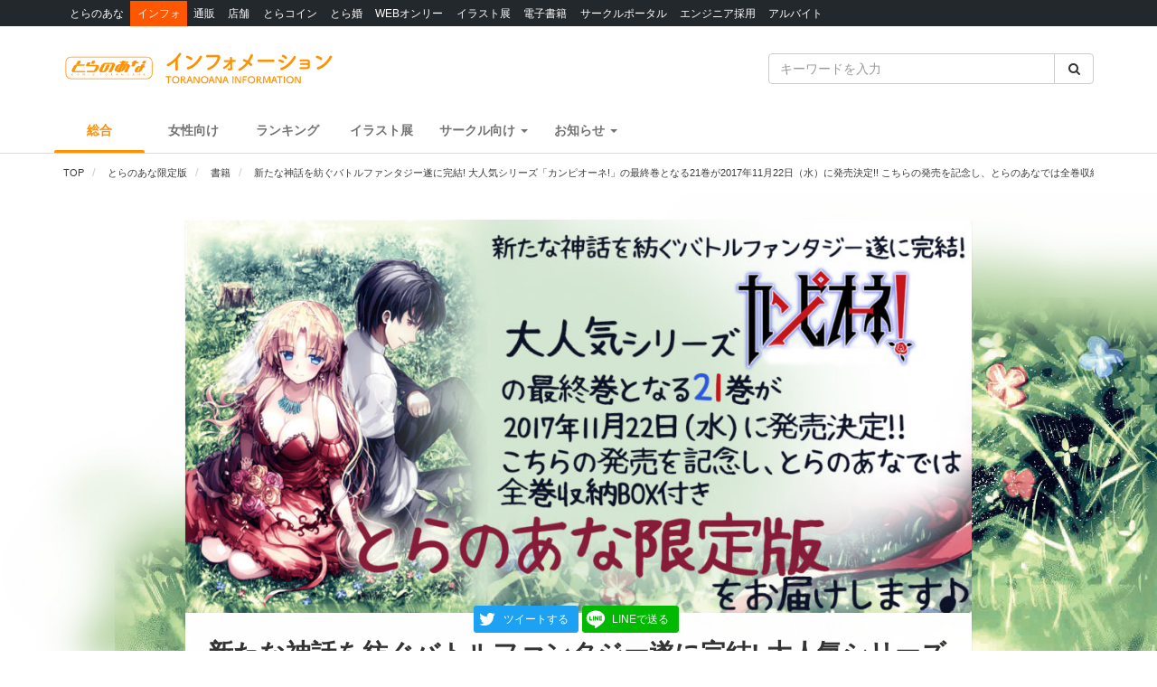

--- FILE ---
content_type: text/css
request_url: https://news.toranoana.jp/wp-content/themes/theme/style.css
body_size: -53
content:
/*
Theme Name: theme
Theme URl:
Description:
Author: Ryo Aoki
Version: 1.0.0
Tags: 
*/

--- FILE ---
content_type: application/javascript; charset=UTF-8
request_url: https://news.toranoana.jp/wp-content/themes/theme/assets/javascripts/image-swap.js?v=20240821093923
body_size: 1080
content:

$(function() {
  "use strict";

  if (!navigator.userAgent.match(/iPhone|Android.+Mobile/)) {
    $('.js-image-swap').each(function() {
      $(this).imageSwap();
    });
  }
});

(function($) {
  "use strict";

  $.fn.imageSwap = function() {
    let $img = $(this);
    let $imgCont = $img.parent();
    let newImgArr = [];
    let $newImgs;
    let currentNum = -1;
    let enterTimeoutId;
    let moveTimeoutId;
    let offsetX = 0;

    $imgCont.on('mouseleave touchcancel', function() {
      if ($img.data('imageSwapInitialized')) {
        $newImgs.each(function() {
          $(this).removeClass('active');
        });
        currentNum = -1;
      }
      //$img.removeClass('v-none');
    });

    $imgCont.on('mouseenter touchstart', function() {
      if (!$img.data('imageSwapInitialized')) {
        $imgCont.addClass('isInitializing');
        enterTimeoutId = setTimeout(function() {

          // オリジナル画像
          let original = $img.attr('data-src');
          $img.data('original', original);

          // 新しい画像（4枚）
          for (let num = 0; num < 4; num++) {
            // URLを作成、
            // https://ecdnimg.toranoana.jp/ec/img/04/0030/86/29/040030862912-1p_thumb.jpg
            let newSrc = original.replace('-1p_thumb', '-' + (num + 2) + 'p');
            //$img.data('newsrc-' + num, newSrc);

            // TODO: 画像存在チェック

            // 画像要素を追加する
            let $newImg = $('<img>')
              .data('num', num)
              .attr('src', newSrc)
              .css('position', 'absolute')
              .addClass('new-image')
              .appendTo($imgCont);
            newImgArr.push($newImg);
          }

          // 完了ステータス
          $newImgs = $imgCont.find('.new-image');
          $img.data('imageSwapInitialized', 1);
          $imgCont.removeClass('isInitializing').addClass('isInitialized');

          // 最初の一手
          swap();
        }, 500);
      }
    });

    $imgCont.on('mousemove touchmove', function(e) {
      // コールバック回数をへらす
      if(moveTimeoutId){
        return;
      }
      moveTimeoutId = setTimeout(function() {
        moveTimeoutId = 0 ;
        offsetX = e.offsetX;

        if ($img.data('imageSwapInitialized')) {
          swap();
        }
      }, 100);
    });

    function swap() {
      // マウス位置に応じて画像を切り替える
      let per = offsetX / $imgCont.width();
      let num = -1;

      if (per < 0.25) {
        num = 0;
      } else if (per < 0.5) {
        num = 1;
      } else if (per < 0.75) {
        num = 2;
      } else {
        num = 3;
      }

      // 画像切り替え
      if (currentNum != num) {
        $newImgs.each(function() {
          $(this).removeClass('active');
        });
        newImgArr[num].addClass('active');
        //$img.addClass('v-none');
        currentNum = num;
      }
    }
  };
})(jQuery);
